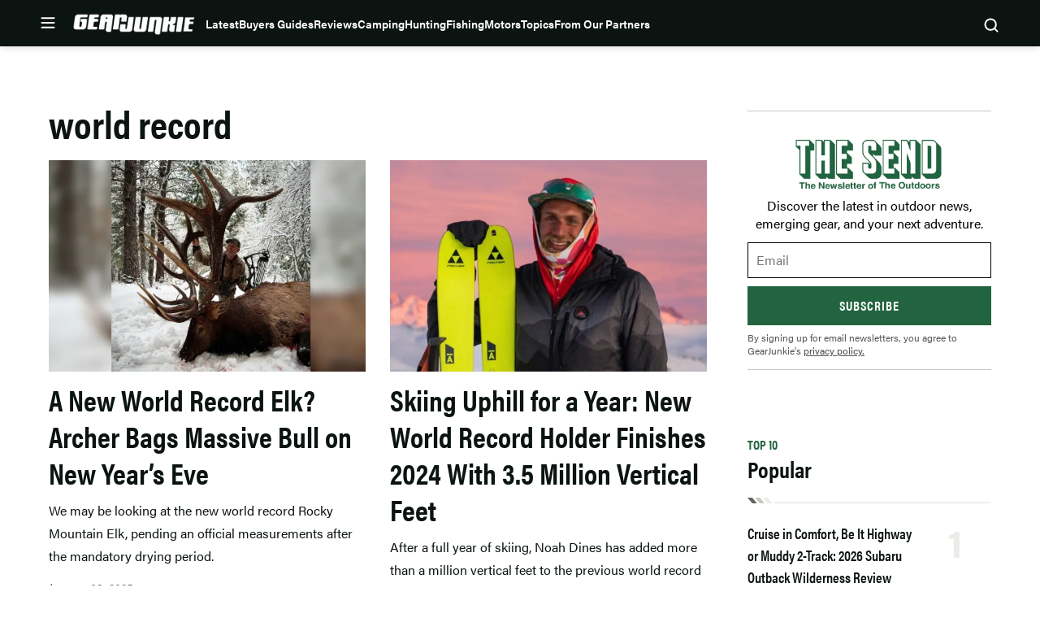

--- FILE ---
content_type: text/html; charset=utf-8
request_url: https://www.google.com/recaptcha/api2/aframe
body_size: 267
content:
<!DOCTYPE HTML><html><head><meta http-equiv="content-type" content="text/html; charset=UTF-8"></head><body><script nonce="wTvKPKJt_RhVmQJr-MbpYw">/** Anti-fraud and anti-abuse applications only. See google.com/recaptcha */ try{var clients={'sodar':'https://pagead2.googlesyndication.com/pagead/sodar?'};window.addEventListener("message",function(a){try{if(a.source===window.parent){var b=JSON.parse(a.data);var c=clients[b['id']];if(c){var d=document.createElement('img');d.src=c+b['params']+'&rc='+(localStorage.getItem("rc::a")?sessionStorage.getItem("rc::b"):"");window.document.body.appendChild(d);sessionStorage.setItem("rc::e",parseInt(sessionStorage.getItem("rc::e")||0)+1);localStorage.setItem("rc::h",'1769092199311');}}}catch(b){}});window.parent.postMessage("_grecaptcha_ready", "*");}catch(b){}</script></body></html>

--- FILE ---
content_type: application/javascript; charset=utf-8
request_url: https://fundingchoicesmessages.google.com/f/AGSKWxXcKj2NJzEQA3ktUaTokTe17iHX0JvFx2XXfT40D0Ojbt9tT7I0J8h4fkqK7hcGviJwc3vjJHa_tgNifyQHwqyMcN_Dh0QaQjrOeVRDqOFUFUAAExtEwg5aytJFHMmo-_VZeMf7KsgPVUG_9XHFlXoXBNzS_LssXXEIjwGuqvJ5hS9GH0-cZJ2IAcWK/_?advertisement=.adcenter./satnetads./adzonebottom./ads.bundle.
body_size: -1289
content:
window['5459db00-da1d-4511-ab41-72c97267677a'] = true;